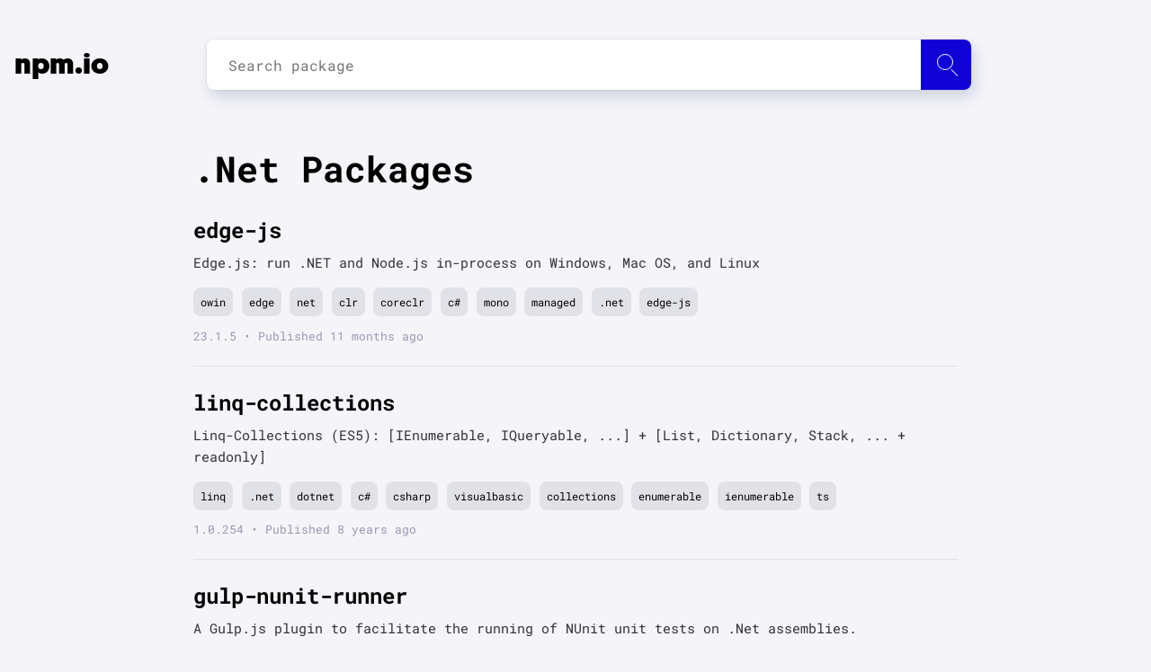

--- FILE ---
content_type: text/html; charset=utf-8
request_url: https://npm.io/search/keyword:.Net
body_size: 5762
content:
<!DOCTYPE html><html lang="en"><head><script src="https://cdn.usefathom.com/script.js" data-site="LVAFBNQT" defer=""></script><meta charSet="utf-8"/><meta name="viewport" content="initial-scale=1.0, width=device-width"/><link rel="icon" href="/favicon.ico"/><meta name="theme-color" content="#f5f4f9"/><link rel="apple-touch-icon" sizes="180x180" href="/apple-touch-icon.png"/><link rel="icon" type="image/png" sizes="32x32" href="/favicon-32x32.png"/><link rel="icon" type="image/png" sizes="16x16" href="/favicon-16x16.png"/><link rel="manifest" href="/manifest.json"/><script type="application/ld+json">{"@context":"http://schema.org","@type":"Organization","name":"npm.io","description":"npm.io is an NPM packages aggregator and search engine designed to make your node package search fast, smooth and simple.","url":"https://npm.io/","foundingDate":"2019","email":"contact@npm.io","logo":{"@type":"ImageObject","url":"https://npm.io/apple-touch-icon.png"},"contactPoint":{"@type":"ContactPoint","email":"contact@npm.io","contactType":"customer support"}}</script><link rel="search" type="application/opensearchdescription+xml" title="npm.io" href="/search.xml"/><link rel="preload" as="font" href="/_next/static/chunks/fonts/geomanist-black-webfont-1580bb7dd525ee6b80d48c32b50dae88.woff2" type="font/woff2" crossorigin="anonymous"/><link rel="preload" as="font" href="/_next/static/chunks/fonts/roboto-regular-08d04171598a673998ed16e97a3bcf7a.woff2" type="font/woff2" crossorigin="anonymous"/><link rel="preload" as="font" href="/_next/static/chunks/fonts/roboto-bold-0a7069a8ff0fe166643999654fe06cff.woff2" type="font/woff2" crossorigin="anonymous"/><link rel="preconnect" href="https://www.google-analytics.com"/><meta name="twitter:card" content="summary_large_image"/><meta name="twitter:site" content="@site"/><meta name="twitter:creator" content="@handle"/><meta property="og:url" content="https://npm.io/"/><meta property="og:type" content="website"/><meta property="og:locale" content="en_IE"/><meta property="og:site_name" content="npm.io"/><title>.Net | npm.io</title><meta name="robots" content="index,follow"/><meta name="googlebot" content="index,follow"/><meta name="description" content="edge-js, linq-collections, gulp-nunit-runner, gulp-dotnet-assembly-info, electron-edge-js, vue-dotnet-validator, gulp-dotcover-runner, linq-typescript"/><meta property="og:title" content=".Net | npm.io"/><meta property="og:description" content="edge-js, linq-collections, gulp-nunit-runner, gulp-dotnet-assembly-info, electron-edge-js, vue-dotnet-validator, gulp-dotcover-runner, linq-typescript"/><link rel="preload" href="/_next/static/css/b6c4721dc37b54829df1d72109bfd3c9eca02459_CSS.594dd77b.chunk.css" as="style"/><link rel="stylesheet" href="/_next/static/css/b6c4721dc37b54829df1d72109bfd3c9eca02459_CSS.594dd77b.chunk.css" data-n-p=""/><noscript data-n-css="true"></noscript><link rel="preload" href="/_next/static/chunks/main-935c605001c8f1fb00c5.js" as="script"/><link rel="preload" href="/_next/static/chunks/webpack-815e1403647525fae172.js" as="script"/><link rel="preload" href="/_next/static/chunks/framework.14efc61d1b5ebf9e3b80.js" as="script"/><link rel="preload" href="/_next/static/chunks/0542ac7f90d86430de4b95a619daa62c689210bf.237e57b5cb37c0684db2.js" as="script"/><link rel="preload" href="/_next/static/chunks/bdacc27ed46351119aad00bd8c3fa95f8cc1b42c.233f2eb99cd558826522.js" as="script"/><link rel="preload" href="/_next/static/chunks/pages/_app-d45528197be0f0b530d6.js" as="script"/><link rel="preload" href="/_next/static/chunks/29107295.d7be871bf40272ee113b.js" as="script"/><link rel="preload" href="/_next/static/chunks/a0c4ced2ea3178474d00adeb1cf9087d832f1d04.35d72526141755f19fa6.js" as="script"/><link rel="preload" href="/_next/static/chunks/b6c4721dc37b54829df1d72109bfd3c9eca02459.702a483c7fa30447c975.js" as="script"/><link rel="preload" href="/_next/static/chunks/b6c4721dc37b54829df1d72109bfd3c9eca02459_CSS.4d62413f4da81be1e932.js" as="script"/><link rel="preload" href="/_next/static/chunks/7b851c9ac4503adf8d5a1c82ca59c2d4586dfafe.e692936fbd71a2751bbf.js" as="script"/><link rel="preload" href="/_next/static/chunks/pages/search/%5Bquery%5D-85e075e24a7b68c77a03.js" as="script"/></head><body><div id="__next"><div class="content"><nav class="navbar navbar-expand-lg"><div class="container"><a class="navbar-brand" tabindex="-1" href="/">npm.io</a><div class="search"><div><input type="input" id="search-input" class="search__input" placeholder="Search package" autoComplete="off" maxLength="50"/><label for="search-input" class="btn" id="search-submit" aria-label="Search package"><span class="icon"></span></label><div class="autocomplete__container autocomplete__container--hidden"></div></div></div></div></nav><main><section class="blog-post-list"><div class="container"><h1 class="header header__primary">.Net Packages</h1><section class="blog-post"><article class="article post-content"><header><h2 class="header header__primary"><a href="/package/edge-js">edge-js</a></h2></header><div class="text"><p>Edge.js: run .NET and Node.js in-process on Windows, Mac OS, and Linux</p></div><div class="tags_list"><a class="tag_link" href="/search/keyword:owin">owin</a><a class="tag_link" href="/search/keyword:edge">edge</a><a class="tag_link" href="/search/keyword:net">net</a><a class="tag_link" href="/search/keyword:clr">clr</a><a class="tag_link" href="/search/keyword:coreclr">coreclr</a><a class="tag_link" href="/search/keyword:c%23">c#</a><a class="tag_link" href="/search/keyword:mono">mono</a><a class="tag_link" href="/search/keyword:managed">managed</a><a class="tag_link" href="/search/keyword:.net">.net</a><a class="tag_link" href="/search/keyword:edge-js">edge-js</a></div><span class="date">23.1.5<!-- --> • Published <!-- -->11 months ago</span></article></section><section class="blog-post"><article class="article post-content"><header><h2 class="header header__primary"><a href="/package/linq-collections">linq-collections</a></h2></header><div class="text"><p>Linq-Collections (ES5): [IEnumerable, IQueryable, ...] + [List, Dictionary, Stack, ... + readonly]</p></div><div class="tags_list"><a class="tag_link" href="/search/keyword:linq">linq</a><a class="tag_link" href="/search/keyword:.net">.net</a><a class="tag_link" href="/search/keyword:dotnet">dotnet</a><a class="tag_link" href="/search/keyword:c%23">c#</a><a class="tag_link" href="/search/keyword:csharp">csharp</a><a class="tag_link" href="/search/keyword:visualbasic">visualbasic</a><a class="tag_link" href="/search/keyword:collections">collections</a><a class="tag_link" href="/search/keyword:enumerable">enumerable</a><a class="tag_link" href="/search/keyword:ienumerable">ienumerable</a><a class="tag_link" href="/search/keyword:ts">ts</a></div><span class="date">1.0.254<!-- --> • Published <!-- -->8 years ago</span></article></section><section class="blog-post"><article class="article post-content"><header><h2 class="header header__primary"><a href="/package/gulp-nunit-runner">gulp-nunit-runner</a></h2></header><div class="text"><p>A Gulp.js plugin to facilitate the running of NUnit unit tests on .Net assemblies. </p></div><div class="tags_list"><a class="tag_link" href="/search/keyword:gulp">gulp</a><a class="tag_link" href="/search/keyword:nunit">nunit</a><a class="tag_link" href="/search/keyword:.net">.net</a><a class="tag_link" href="/search/keyword:gulpplugin">gulpplugin</a></div><span class="date">1.2.3<!-- --> • Published <!-- -->7 years ago</span></article></section><section class="blog-post"><article class="article post-content"><header><h2 class="header header__primary"><a href="/package/gulp-dotnet-assembly-info">gulp-dotnet-assembly-info</a></h2></header><div class="text"><p>Gulp plugin for editing .NET assembly info files.</p></div><div class="tags_list"><a class="tag_link" href="/search/keyword:gulp">gulp</a><a class="tag_link" href="/search/keyword:.net">.net</a><a class="tag_link" href="/search/keyword:dotnet">dotnet</a><a class="tag_link" href="/search/keyword:assembly">assembly</a></div><span class="date">0.1.12<!-- --> • Published <!-- -->9 years ago</span></article></section><section class="blog-post"><article class="article post-content"><header><h2 class="header header__primary"><a href="/package/electron-edge-js">electron-edge-js</a></h2></header><div class="text"><p>Edge.js: run .NET and Node.js in-process on Electron</p></div><div class="tags_list"><a class="tag_link" href="/search/keyword:owin">owin</a><a class="tag_link" href="/search/keyword:edge">edge</a><a class="tag_link" href="/search/keyword:net">net</a><a class="tag_link" href="/search/keyword:clr">clr</a><a class="tag_link" href="/search/keyword:coreclr">coreclr</a><a class="tag_link" href="/search/keyword:c%23">c#</a><a class="tag_link" href="/search/keyword:mono">mono</a><a class="tag_link" href="/search/keyword:managed">managed</a><a class="tag_link" href="/search/keyword:.net">.net</a><a class="tag_link" href="/search/keyword:edge-js">edge-js</a></div><span class="date">35.0.0<!-- --> • Published <!-- -->11 months ago</span></article></section><section class="blog-post"><article class="article post-content"><header><h2 class="header header__primary"><a href="/package/vue-dotnet-validator">vue-dotnet-validator</a></h2></header><div class="text"><p>A vuejs validator for .NET forms.</p></div><div class="tags_list"><a class="tag_link" href="/search/keyword:vue">vue</a><a class="tag_link" href="/search/keyword:dotnet">dotnet</a><a class="tag_link" href="/search/keyword:.net">.net</a><a class="tag_link" href="/search/keyword:validate">validate</a><a class="tag_link" href="/search/keyword:validation">validation</a></div><span class="date">2.1.0<!-- --> • Published <!-- -->4 years ago</span></article></section><section class="blog-post"><article class="article post-content"><header><h2 class="header header__primary"><a href="/package/gulp-dotcover-runner">gulp-dotcover-runner</a></h2></header><div class="text"><p>gulp runner for JetBrains&#x27; dotCover.  Work in progress, but does work...</p></div><div class="tags_list"><a class="tag_link" href="/search/keyword:gulp">gulp</a><a class="tag_link" href="/search/keyword:dotcover">dotcover</a><a class="tag_link" href="/search/keyword:.net">.net</a><a class="tag_link" href="/search/keyword:gulpplugin">gulpplugin</a></div><span class="date">0.1.5<!-- --> • Published <!-- -->8 years ago</span></article></section><section class="blog-post"><article class="article post-content"><header><h2 class="header header__primary"><a href="/package/linq-typescript">linq-typescript</a></h2></header><div class="text"><p>Linq-Collections (ES5): [IEnumerable, IQueryable, ...] + [List, Dictionary, Stack, ... + readonly]</p></div><div class="tags_list"><a class="tag_link" href="/search/keyword:linq">linq</a><a class="tag_link" href="/search/keyword:.net">.net</a><a class="tag_link" href="/search/keyword:dotnet">dotnet</a><a class="tag_link" href="/search/keyword:c%23">c#</a><a class="tag_link" href="/search/keyword:csharp">csharp</a><a class="tag_link" href="/search/keyword:visualbasic">visualbasic</a><a class="tag_link" href="/search/keyword:collections">collections</a><a class="tag_link" href="/search/keyword:enumerable">enumerable</a><a class="tag_link" href="/search/keyword:ienumerable">ienumerable</a><a class="tag_link" href="/search/keyword:ts">ts</a></div><span class="date">1.0.251<!-- --> • Published <!-- -->8 years ago</span></article></section><section class="blog-post"><article class="article post-content"><header><h2 class="header header__primary"><a href="/package/decova-filesystem">decova-filesystem</a></h2></header><div class="text"><p>It&#x27;s a package that exposes the functionality of &#x27;fs&#x27; and &#x27;path&#x27; node packages in a more convinient way to Java and .net background developers.</p></div><div class="tags_list"><a class="tag_link" href="/search/keyword:.net">.net</a><a class="tag_link" href="/search/keyword:node">node</a><a class="tag_link" href="/search/keyword:facade">facade</a><a class="tag_link" href="/search/keyword:typescript">typescript</a><a class="tag_link" href="/search/keyword:clean">clean</a></div><span class="date">1.1.62<!-- --> • Published <!-- -->3 years ago</span></article></section><section class="blog-post"><article class="article post-content"><header><h2 class="header header__primary"><a href="/package/edge-keymgr">edge-keymgr</a></h2></header><div class="text"><p>Simple API for accessing the Windows Credential Manager.</p></div><div class="tags_list"><a class="tag_link" href="/search/keyword:edge">edge</a><a class="tag_link" href="/search/keyword:net">net</a><a class="tag_link" href="/search/keyword:clr">clr</a><a class="tag_link" href="/search/keyword:c%23">c#</a><a class="tag_link" href="/search/keyword:managed">managed</a><a class="tag_link" href="/search/keyword:.net">.net</a><a class="tag_link" href="/search/keyword:credentials">credentials</a><a class="tag_link" href="/search/keyword:windows">windows</a></div><span class="date">1.0.0<!-- --> • Published <!-- -->10 years ago</span></article></section><section class="blog-post"><article class="article post-content"><header><h2 class="header header__primary"><a href="/package/generator-aspnet">generator-aspnet</a></h2></header><div class="text"><p>Yeoman generator for ASP.NET Core apps</p></div><div class="tags_list"><a class="tag_link" href="/search/keyword:yeoman-generator">yeoman-generator</a><a class="tag_link" href="/search/keyword:ASP.NET">ASP.NET</a><a class="tag_link" href="/search/keyword:ASP.NET+Core">ASP.NET Core</a><a class="tag_link" href="/search/keyword:aspnet">aspnet</a><a class="tag_link" href="/search/keyword:aspnet+core">aspnet core</a><a class="tag_link" href="/search/keyword:ASP">ASP</a><a class="tag_link" href="/search/keyword:.net">.net</a><a class="tag_link" href="/search/keyword:net">net</a><a class="tag_link" href="/search/keyword:core">core</a><a class="tag_link" href="/search/keyword:dnx">dnx</a></div><span class="date">0.3.3<!-- --> • Published <!-- -->9 years ago</span></article></section><section class="blog-post"><article class="article post-content"><header><h2 class="header header__primary"><a href="/package/mongoose-guid">mongoose-guid</a></h2></header><div class="text"><p>GUID type for mongoose</p></div><div class="tags_list"><a class="tag_link" href="/search/keyword:mongoose">mongoose</a><a class="tag_link" href="/search/keyword:guid">guid</a><a class="tag_link" href="/search/keyword:uuid">uuid</a><a class="tag_link" href="/search/keyword:.net">.net</a><a class="tag_link" href="/search/keyword:c%23">c#</a><a class="tag_link" href="/search/keyword:mongo">mongo</a><a class="tag_link" href="/search/keyword:mongodb">mongodb</a></div><span class="date">2.0.1<!-- --> • Published <!-- -->4 years ago</span></article></section><section class="blog-post"><article class="article post-content"><header><h2 class="header header__primary"><a href="/package/@neo-one/edge">@neo-one/edge</a></h2></header><div class="text"><p>Edge.js: run .NET and Node.js in-process on Windows, Mac OS, and Linux</p></div><div class="tags_list"><a class="tag_link" href="/search/keyword:owin">owin</a><a class="tag_link" href="/search/keyword:edge">edge</a><a class="tag_link" href="/search/keyword:net">net</a><a class="tag_link" href="/search/keyword:clr">clr</a><a class="tag_link" href="/search/keyword:coreclr">coreclr</a><a class="tag_link" href="/search/keyword:c%23">c#</a><a class="tag_link" href="/search/keyword:mono">mono</a><a class="tag_link" href="/search/keyword:managed">managed</a><a class="tag_link" href="/search/keyword:.net">.net</a></div><span class="date">16.0.4<!-- --> • Published <!-- -->4 years ago</span></article></section><section class="blog-post"><article class="article post-content"><header><h2 class="header header__primary"><a href="/package/dotnet-json-date">dotnet-json-date</a></h2></header><div class="text"><p>parse and stringify .net JSON dates</p></div><div class="tags_list"><a class="tag_link" href="/search/keyword:dotnet">dotnet</a><a class="tag_link" href="/search/keyword:.net">.net</a><a class="tag_link" href="/search/keyword:json">json</a><a class="tag_link" href="/search/keyword:date">date</a><a class="tag_link" href="/search/keyword:dates">dates</a><a class="tag_link" href="/search/keyword:parse">parse</a><a class="tag_link" href="/search/keyword:stringify">stringify</a></div><span class="date">2.0.1<!-- --> • Published <!-- -->9 years ago</span></article></section><section class="blog-post"><article class="article post-content"><header><h2 class="header header__primary"><a href="/package/rest-sessions">rest-sessions</a></h2></header><div class="text"><p>A REST interface for redis-sessions</p></div><div class="tags_list"><a class="tag_link" href="/search/keyword:rest">rest</a><a class="tag_link" href="/search/keyword:http">http</a><a class="tag_link" href="/search/keyword:cookies">cookies</a><a class="tag_link" href="/search/keyword:sessions">sessions</a><a class="tag_link" href="/search/keyword:redis">redis</a><a class="tag_link" href="/search/keyword:session">session</a><a class="tag_link" href="/search/keyword:users">users</a><a class="tag_link" href="/search/keyword:activity">activity</a><a class="tag_link" href="/search/keyword:php">php</a><a class="tag_link" href="/search/keyword:coldfusion">coldfusion</a></div><span class="date">2.0.1<!-- --> • Published <!-- -->5 years ago</span></article></section><section class="blog-post"><article class="article post-content"><header><h2 class="header header__primary"><a href="/package/webconfig">webconfig</a></h2></header><div class="text"><p>Gets the application settings from a .NET application&#x27;s web/app.config</p></div><div class="tags_list"><a class="tag_link" href="/search/keyword:web">web</a><a class="tag_link" href="/search/keyword:config">config</a><a class="tag_link" href="/search/keyword:settings">settings</a><a class="tag_link" href="/search/keyword:.net">.net</a></div><span class="date">1.0.3<!-- --> • Published <!-- -->8 years ago</span></article></section><section class="blog-post"><article class="article post-content"><header><h2 class="header header__primary"><a href="/package/parse-dotnet-json-date">parse-dotnet-json-date</a></h2></header><div class="text"><p>parse .net JSON dates</p></div><div class="tags_list"><a class="tag_link" href="/search/keyword:dotnet">dotnet</a><a class="tag_link" href="/search/keyword:.net">.net</a><a class="tag_link" href="/search/keyword:json">json</a><a class="tag_link" href="/search/keyword:date">date</a><a class="tag_link" href="/search/keyword:dates">dates</a><a class="tag_link" href="/search/keyword:parse">parse</a></div><span class="date">1.1.0<!-- --> • Published <!-- -->10 years ago</span></article></section><section class="blog-post"><article class="article post-content"><header><h2 class="header header__primary"><a href="/package/sffjs">sffjs</a></h2></header><div class="text"><p>String.Format for JavaScript</p></div><div class="tags_list"><a class="tag_link" href="/search/keyword:dotnet">dotnet</a><a class="tag_link" href="/search/keyword:.net">.net</a><a class="tag_link" href="/search/keyword:string.format">string.format</a></div><span class="date">1.16.2<!-- --> • Published <!-- -->6 years ago</span></article></section><section class="blog-post"><article class="article post-content"><header><h2 class="header header__primary"><a href="/package/gulp-xunit-runner">gulp-xunit-runner</a></h2></header><div class="text"><p>A Gulp.js plugin to facilitate the running of XUnit unit tests on .Net assemblies. </p></div><div class="tags_list"><a class="tag_link" href="/search/keyword:gulp">gulp</a><a class="tag_link" href="/search/keyword:xunit">xunit</a><a class="tag_link" href="/search/keyword:.net">.net</a><a class="tag_link" href="/search/keyword:gulpplugin">gulpplugin</a></div><span class="date">0.1.1<!-- --> • Published <!-- -->11 years ago</span></article></section><section class="blog-post"><article class="article post-content"><header><h2 class="header header__primary"><a href="/package/cat-mvc">cat-mvc</a></h2></header><div class="text"><p>The best nodejs MVC web framework in .NET MVC style</p></div><div class="tags_list"><a class="tag_link" href="/search/keyword:mvc">mvc</a><a class="tag_link" href="/search/keyword:web">web</a><a class="tag_link" href="/search/keyword:view">view</a><a class="tag_link" href="/search/keyword:model">model</a><a class="tag_link" href="/search/keyword:controller">controller</a><a class="tag_link" href="/search/keyword:area">area</a><a class="tag_link" href="/search/keyword:.net">.net</a><a class="tag_link" href="/search/keyword:framework">framework</a><a class="tag_link" href="/search/keyword:cat">cat</a><a class="tag_link" href="/search/keyword:jszoo">jszoo</a></div><span class="date">0.2.5<!-- --> • Published <!-- -->11 years ago</span></article></section></div></section><div class="pagination"><div class="pagination__buttons"><a class="btn btn--active btn--page-1" rel="canonical" href="/search/keyword%3A.Net/1">1</a><a class="btn btn--page-2" href="/search/keyword%3A.Net/2">2</a><span class="pagination__spacer"></span><a class="btn btn--page-7" href="/search/keyword%3A.Net/7">7</a><a class="btn btn--page-8" href="/search/keyword%3A.Net/8">8</a><a rel="next" class="btn btn--navigation" href="/search/keyword%3A.Net/2">»</a></div></div></main></div><footer><section><div class="links"><p class="email-link"><a href="mailto:contact@npm.io">contact@npm.io</a></p></div></section></footer><script src="https://cdn.jsdelivr.net/npm/prismjs@1.17.1/prism.min.js" integrity="sha384-ccmyu9Bl8HZLIVEUqF+ZzcZTBPB8VgMI2lQpOsNDOvro/1SfRnz3qkub0eUxof1s" crossorigin="anonymous"></script><script src="https://cdn.jsdelivr.net/npm/prismjs@1.17.1/plugins/autoloader/prism-autoloader.min.js" integrity="sha384-xF5Qt8AUh+k8ZzozF9d1iDRKeeP1m9PPJKKhy3R/O4+5JccihNLvy1fIuGnkye7+" crossorigin="anonymous"></script></div><script id="__NEXT_DATA__" type="application/json">{"props":{"pageProps":{"result":{"list":[{"keywords":["owin","edge","net","clr","coreclr","c#","mono","managed",".net","edge-js"],"name":"edge-js","description":"Edge.js: run .NET and Node.js in-process on Windows, Mac OS, and Linux","modified":"2025-02-27T17:42:17.573Z","version":"23.1.5"},{"keywords":["linq",".net","dotnet","c#","csharp","visualbasic","collections","enumerable","ienumerable","ts","typescript","js","javascript","dictionary","idictionary","list","ilist","container","hashset","objects","csharp","map","iterator","iterators","array","readonly","read-only","readonlyList","readonlydictionary","mobile","compatible","es5","ecmascript5","es6"],"name":"linq-collections","description":"Linq-Collections (ES5): [IEnumerable, IQueryable, ...] + [List, Dictionary, Stack, ... + readonly]","modified":"2018-04-23T13:51:21.374Z","version":"1.0.254"},{"keywords":["gulp","nunit",".net","gulpplugin"],"name":"gulp-nunit-runner","description":"A Gulp.js plugin to facilitate the running of NUnit unit tests on .Net assemblies. ","modified":"2018-12-11T03:21:08.497Z","version":"1.2.3"},{"keywords":["gulp",".net","dotnet","assembly"],"name":"gulp-dotnet-assembly-info","description":"Gulp plugin for editing .NET assembly info files.","modified":"2016-09-08T13:41:40.978Z","version":"0.1.12"},{"keywords":["owin","edge","net","clr","coreclr","c#","mono","managed",".net","edge-js","electron"],"name":"electron-edge-js","description":"Edge.js: run .NET and Node.js in-process on Electron","modified":"2025-03-05T16:47:27.010Z","version":"35.0.0"},{"keywords":["vue","dotnet",".net","validate","validation"],"name":"vue-dotnet-validator","description":"A vuejs validator for .NET forms.","modified":"2021-12-29T09:15:56.257Z","version":"2.1.0"},{"keywords":["gulp","dotcover",".net","gulpplugin"],"name":"gulp-dotcover-runner","description":"gulp runner for JetBrains' dotCover.  Work in progress, but does work...","modified":"2017-10-20T14:25:29.761Z","version":"0.1.5"},{"keywords":["linq",".net","dotnet","c#","csharp","visualbasic","collections","enumerable","ienumerable","ts","typescript","js","javascript","dictionary","idictionary","list","ilist","container","hashset","objects","csharp","map","iterator","iterators","array","readonly","read-only","readonlyList","readonlydictionary","mobile","compatible","es5","ecmascript5","es6"],"name":"linq-typescript","description":"Linq-Collections (ES5): [IEnumerable, IQueryable, ...] + [List, Dictionary, Stack, ... + readonly]","modified":"2018-03-13T16:51:10.605Z","version":"1.0.251"},{"keywords":[".net","node","facade","typescript","clean"],"name":"decova-filesystem","description":"It's a package that exposes the functionality of 'fs' and 'path' node packages in a more convinient way to Java and .net background developers.","modified":"2022-11-29T12:38:29.873Z","version":"1.1.62"},{"keywords":["edge","net","clr","c#","managed",".net","credentials","windows"],"name":"edge-keymgr","description":"Simple API for accessing the Windows Credential Manager.","modified":"2016-05-02T18:50:47.797Z","version":"1.0.0"},{"keywords":["yeoman-generator","ASP.NET","ASP.NET Core","aspnet","aspnet core","ASP",".net","net","core","dnx"],"name":"generator-aspnet","description":"Yeoman generator for ASP.NET Core apps","modified":"2017-03-29T15:33:52.492Z","version":"0.3.3"},{"keywords":["mongoose","guid","uuid",".net","c#","mongo","mongodb"],"name":"mongoose-guid","description":"GUID type for mongoose","modified":"2021-09-20T23:48:08.608Z","version":"2.0.1"},{"keywords":["owin","edge","net","clr","coreclr","c#","mono","managed",".net"],"name":"@neo-one/edge","description":"Edge.js: run .NET and Node.js in-process on Windows, Mac OS, and Linux","modified":"2021-11-24T00:21:11.503Z","version":"16.0.4"},{"keywords":["dotnet",".net","json","date","dates","parse","stringify"],"name":"dotnet-json-date","description":"parse and stringify .net JSON dates","modified":"2016-11-09T10:34:21.778Z","version":"2.0.1"},{"keywords":["rest","http","cookies","sessions","redis","session","users","activity","php","coldfusion","asp",".net","python","ruby"],"name":"rest-sessions","description":"A REST interface for redis-sessions","modified":"2020-08-31T12:13:46.461Z","version":"2.0.1"},{"keywords":["web","config","settings",".net"],"name":"webconfig","description":"Gets the application settings from a .NET application's web/app.config","modified":"2018-01-12T06:23:53.116Z","version":"1.0.3"},{"keywords":["dotnet",".net","json","date","dates","parse"],"name":"parse-dotnet-json-date","description":"parse .net JSON dates","modified":"2016-04-15T15:45:08.282Z","version":"1.1.0"},{"keywords":["dotnet",".net","string.format"],"name":"sffjs","description":"String.Format for JavaScript","modified":"2020-02-02T11:39:11.444Z","version":"1.16.2"},{"keywords":["gulp","xunit",".net","gulpplugin"],"name":"gulp-xunit-runner","description":"A Gulp.js plugin to facilitate the running of XUnit unit tests on .Net assemblies. ","modified":"2015-03-02T15:00:09.048Z","version":"0.1.1"},{"keywords":["mvc","web","view","model","controller","area",".net","framework","cat","jszoo"],"name":"cat-mvc","description":"The best nodejs MVC web framework in .NET MVC style","modified":"2014-09-09T15:35:10.166Z","version":"0.2.5"}],"total":160,"page":1,"per_page":20,"pages":8,"searchQuery":"keyword%3A.Net"}}},"page":"/search/[query]","query":{"query":"keyword:.Net"},"buildId":"xv8VY1JHi8ZBS4XRVJrid","isFallback":false,"customServer":true,"gip":true,"head":[["meta",{"charSet":"utf-8"}],["meta",{"name":"viewport","content":"initial-scale=1.0, width=device-width"}],["link",{"rel":"icon","href":"/favicon.ico"}],["meta",{"name":"theme-color","content":"#f5f4f9"}],["link",{"rel":"apple-touch-icon","sizes":"180x180","href":"/apple-touch-icon.png"}],["link",{"rel":"icon","type":"image/png","sizes":"32x32","href":"/favicon-32x32.png"}],["link",{"rel":"icon","type":"image/png","sizes":"16x16","href":"/favicon-16x16.png"}],["link",{"rel":"manifest","href":"/manifest.json"}],["script",{"type":"application/ld+json","dangerouslySetInnerHTML":{"__html":"{\"@context\":\"http://schema.org\",\"@type\":\"Organization\",\"name\":\"npm.io\",\"description\":\"npm.io is an NPM packages aggregator and search engine designed to make your node package search fast, smooth and simple.\",\"url\":\"https://npm.io/\",\"foundingDate\":\"2019\",\"email\":\"contact@npm.io\",\"logo\":{\"@type\":\"ImageObject\",\"url\":\"https://npm.io/apple-touch-icon.png\"},\"contactPoint\":{\"@type\":\"ContactPoint\",\"email\":\"contact@npm.io\",\"contactType\":\"customer support\"}}"}}],["link",{"rel":"search","type":"application/opensearchdescription+xml","title":"npm.io","href":"/search.xml"}],["link",{"rel":"preload","as":"font","href":"/_next/static/chunks/fonts/geomanist-black-webfont-1580bb7dd525ee6b80d48c32b50dae88.woff2","type":"font/woff2","crossOrigin":"anonymous"}],["link",{"rel":"preload","as":"font","href":"/_next/static/chunks/fonts/roboto-regular-08d04171598a673998ed16e97a3bcf7a.woff2","type":"font/woff2","crossOrigin":"anonymous"}],["link",{"rel":"preload","as":"font","href":"/_next/static/chunks/fonts/roboto-bold-0a7069a8ff0fe166643999654fe06cff.woff2","type":"font/woff2","crossOrigin":"anonymous"}],["link",{"rel":"preconnect","href":"https://www.google-analytics.com"}],["meta",{"name":"twitter:card","content":"summary_large_image"}],["meta",{"name":"twitter:site","content":"@site"}],["meta",{"name":"twitter:creator","content":"@handle"}],["meta",{"property":"og:url","content":"https://npm.io/"}],["meta",{"property":"og:type","content":"website"}],["meta",{"property":"og:locale","content":"en_IE"}],["meta",{"property":"og:site_name","content":"npm.io"}],["title",{"children":".Net | npm.io"}],["meta",{"name":"robots","content":"index,follow"}],["meta",{"name":"googlebot","content":"index,follow"}],["meta",{"name":"description","content":"edge-js, linq-collections, gulp-nunit-runner, gulp-dotnet-assembly-info, electron-edge-js, vue-dotnet-validator, gulp-dotcover-runner, linq-typescript"}],["meta",{"property":"og:title","content":".Net | npm.io"}],["meta",{"property":"og:description","content":"edge-js, linq-collections, gulp-nunit-runner, gulp-dotnet-assembly-info, electron-edge-js, vue-dotnet-validator, gulp-dotcover-runner, linq-typescript"}]]}</script><script nomodule="" src="/_next/static/chunks/polyfills-7feed107c93d6125f4b0.js"></script><script src="/_next/static/chunks/main-935c605001c8f1fb00c5.js" async=""></script><script src="/_next/static/chunks/webpack-815e1403647525fae172.js" async=""></script><script src="/_next/static/chunks/framework.14efc61d1b5ebf9e3b80.js" async=""></script><script src="/_next/static/chunks/0542ac7f90d86430de4b95a619daa62c689210bf.237e57b5cb37c0684db2.js" async=""></script><script src="/_next/static/chunks/bdacc27ed46351119aad00bd8c3fa95f8cc1b42c.233f2eb99cd558826522.js" async=""></script><script src="/_next/static/chunks/pages/_app-d45528197be0f0b530d6.js" async=""></script><script src="/_next/static/chunks/29107295.d7be871bf40272ee113b.js" async=""></script><script src="/_next/static/chunks/a0c4ced2ea3178474d00adeb1cf9087d832f1d04.35d72526141755f19fa6.js" async=""></script><script src="/_next/static/chunks/b6c4721dc37b54829df1d72109bfd3c9eca02459.702a483c7fa30447c975.js" async=""></script><script src="/_next/static/chunks/b6c4721dc37b54829df1d72109bfd3c9eca02459_CSS.4d62413f4da81be1e932.js" async=""></script><script src="/_next/static/chunks/7b851c9ac4503adf8d5a1c82ca59c2d4586dfafe.e692936fbd71a2751bbf.js" async=""></script><script src="/_next/static/chunks/pages/search/%5Bquery%5D-85e075e24a7b68c77a03.js" async=""></script><script src="/_next/static/xv8VY1JHi8ZBS4XRVJrid/_buildManifest.js" async=""></script><script src="/_next/static/xv8VY1JHi8ZBS4XRVJrid/_ssgManifest.js" async=""></script></body></html>